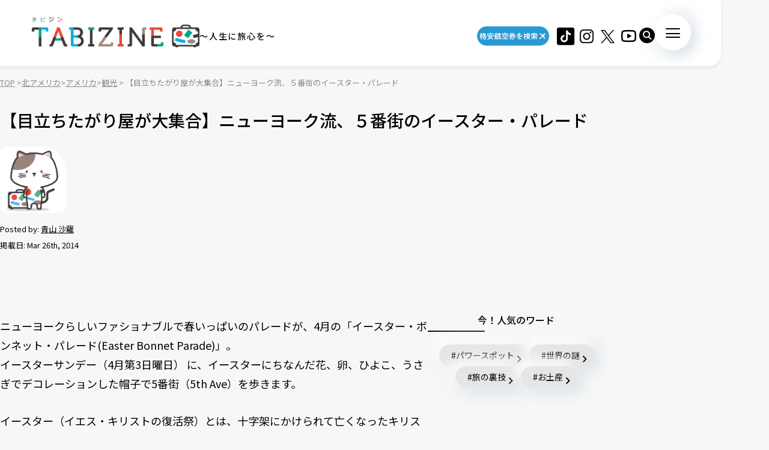

--- FILE ---
content_type: text/html; charset=utf-8
request_url: https://www.google.com/recaptcha/api2/aframe
body_size: 270
content:
<!DOCTYPE HTML><html><head><meta http-equiv="content-type" content="text/html; charset=UTF-8"></head><body><script nonce="ayHXGvYKBXKx4v-5eu9pxQ">/** Anti-fraud and anti-abuse applications only. See google.com/recaptcha */ try{var clients={'sodar':'https://pagead2.googlesyndication.com/pagead/sodar?'};window.addEventListener("message",function(a){try{if(a.source===window.parent){var b=JSON.parse(a.data);var c=clients[b['id']];if(c){var d=document.createElement('img');d.src=c+b['params']+'&rc='+(localStorage.getItem("rc::a")?sessionStorage.getItem("rc::b"):"");window.document.body.appendChild(d);sessionStorage.setItem("rc::e",parseInt(sessionStorage.getItem("rc::e")||0)+1);localStorage.setItem("rc::h",'1768841273760');}}}catch(b){}});window.parent.postMessage("_grecaptcha_ready", "*");}catch(b){}</script></body></html>

--- FILE ---
content_type: application/javascript; charset=utf-8;
request_url: https://dalc.valuecommerce.com/app3?p=885446702&_s=https%3A%2F%2Ftabizine.jp%2F2014%2F03%2F26%2F6799%2F&vf=iVBORw0KGgoAAAANSUhEUgAAAAMAAAADCAYAAABWKLW%2FAAAAMElEQVQYV2NkFGP4nxGRwHB20moGxu2KzP%2BjkkoYfrL3MTDu5ur6733uH8NrjQoGAA3HDszMTtwmAAAAAElFTkSuQmCC
body_size: 4598
content:
vc_linkswitch_callback({"t":"696e6038","r":"aW5gOAALE2cDEYN3CooERAqKBtTAmA","ub":"aW5gNgALtyEDEYN3CooFuwqKBtiI8Q%3D%3D","vcid":"0AkEtqAdZagRv88kIchWadK5VnRqRMNYXNiy0pFoco-ndDDV2Xp1VQ","vcpub":"0.725863","st-www.rurubu.travel":{"a":"2550407","m":"2366735","g":"656233f0c1","sp":"utm_source%3Dvaluecommerce%26utm_medium%3Daffiliate"},"sp.jal.co.jp/tour":{"a":"2910359","m":"2403993","g":"5a9cb0878a"},"www.netmile.co.jp":{"a":"2438503","m":"2382533","g":"d410dcbdce","sp":"eapid%3D0-28%26affcid%3Djp.network.valuecommerce.general_mylink."},"tabelog.com":{"a":"2797472","m":"3366797","g":"28c8a7068a"},"wwwtst.hotpepper.jp":{"a":"2594692","m":"2262623","g":"b38d32aba1","sp":"vos%3Dnhppvccp99002"},"jal.co.jp/intltour":{"a":"2910359","m":"2403993","g":"5a9cb0878a"},"paypaymall.yahoo.co.jp":{"a":"2695956","m":"2201292","g":"974928d08a"},"jal.co.jp/jp/ja/intltour":{"a":"2910359","m":"2403993","g":"5a9cb0878a"},"www.hotpepper.jp":{"a":"2594692","m":"2262623","g":"b38d32aba1","sp":"vos%3Dnhppvccp99002"},"www.kkday.com":{"a":"2829368","m":"3448426","g":"ef722ea88a"},"www.jtb.co.jp/kokunai_hotel":{"a":"2549714","m":"2161637","g":"d8973df4b9","sp":"utm_source%3Dvcdom%26utm_medium%3Daffiliate"},"tour.rurubu.travel":{"a":"2550407","m":"2366735","g":"656233f0c1","sp":"utm_source%3Dvaluecommerce%26utm_medium%3Daffiliate"},"jalan.net":{"a":"2513343","m":"2130725","g":"c879c29b8a"},"www.jtb.co.jp":{"a":"2549714","m":"2161637","g":"d8973df4b9","sp":"utm_source%3Dvcdom%26utm_medium%3Daffiliate"},"hotels.com":{"a":"2518280","m":"2506163","g":"eac4d96cb3","sp":"rffrid%3Daff.hcom.JP.014.000.VCSphone"},"shopping.yahoo.co.jp":{"a":"2695956","m":"2201292","g":"974928d08a"},"sp.jal.co.jp/intltour":{"a":"2910359","m":"2403993","g":"5a9cb0878a"},"www.jtbonline.jp":{"a":"2549714","m":"2161637","g":"d8973df4b9","sp":"utm_source%3Dvcdom%26utm_medium%3Daffiliate"},"www.ikyu.com":{"a":"2675907","m":"221","g":"5ad239bf86"},"skyticket.jp":{"a":"2216077","m":"2333182","g":"13bf3e079d","sp":"ad%3DVC_sky_dom"},"approach.yahoo.co.jp":{"a":"2695956","m":"2201292","g":"974928d08a"},"restaurant.ikyu.com":{"a":"2349006","m":"2302203","g":"1988ebec8a"},"st-plus.rurubu.travel":{"a":"2550407","m":"2366735","g":"656233f0c1","sp":"utm_source%3Dvaluecommerce%26utm_medium%3Daffiliate"},"service.expedia.co.jp":{"a":"2438503","m":"2382533","g":"d410dcbdce","sp":"eapid%3D0-28%26affcid%3Djp.network.valuecommerce.general_mylink."},"jtb.co.jp":{"a":"2549714","m":"2161637","g":"d8973df4b9","sp":"utm_source%3Dvcdom%26utm_medium%3Daffiliate"},"welove.expedia.co.jp":{"a":"2438503","m":"2382533","g":"d410dcbdce","sp":"eapid%3D0-28%26affcid%3Djp.network.valuecommerce.general_mylink."},"r.advg.jp":{"a":"2550407","m":"2366735","g":"656233f0c1","sp":"utm_source%3Dvaluecommerce%26utm_medium%3Daffiliate"},"l":5,"www.hotpepper.jp?vos=nhppvccp99002":{"a":"2594692","m":"2262623","g":"b38d32aba1","sp":"vos%3Dnhppvccp99002"},"p":885446702,"event.kkday.com":{"a":"2829368","m":"3448426","g":"ef722ea88a"},"s":3423644,"www.rurubu.travel":{"a":"2550407","m":"2366735","g":"656233f0c1","sp":"utm_source%3Dvaluecommerce%26utm_medium%3Daffiliate"},"dom.jtb.co.jp":{"a":"2549714","m":"2161637","g":"d8973df4b9","sp":"utm_source%3Dvcdom%26utm_medium%3Daffiliate"},"biz.travel.yahoo.co.jp":{"a":"2761515","m":"2244419","g":"a14da0b48a"},"mini-shopping.yahoo.co.jp":{"a":"2695956","m":"2201292","g":"974928d08a"},"master.qa.notyru.com":{"a":"2550407","m":"2366735","g":"656233f0c1","sp":"utm_source%3Dvaluecommerce%26utm_medium%3Daffiliate"},"jal.co.jp/tour":{"a":"2910359","m":"2403993","g":"5a9cb0878a"},"shopping.geocities.jp":{"a":"2695956","m":"2201292","g":"974928d08a"},"jal.co.jp/jp/ja/tour":{"a":"2910359","m":"2403993","g":"5a9cb0878a"},"www.expedia.co.jp":{"a":"2438503","m":"2382533","g":"d410dcbdce","sp":"eapid%3D0-28%26affcid%3Djp.network.valuecommerce.general_mylink."},"m.kkday.com":{"a":"2829368","m":"3448426","g":"ef722ea88a"},"www.jtb.co.jp/kokunai":{"a":"2549714","m":"2161637","g":"d8973df4b9","sp":"utm_source%3Dvcdom%26utm_medium%3Daffiliate"},"www.liigo.world":{"a":"2852806","m":"3517365","g":"7d36bdb58a"},"rurubu.travel":{"a":"2550407","m":"2366735","g":"656233f0c1","sp":"utm_source%3Dvaluecommerce%26utm_medium%3Daffiliate"},"www.jtb.co.jp/kokunai_htl":{"a":"2549714","m":"2161637","g":"d8973df4b9","sp":"utm_source%3Dvcdom%26utm_medium%3Daffiliate"},"intltoursearch.jal.co.jp":{"a":"2910359","m":"2403993","g":"5a9cb0878a"},"travel.yahoo.co.jp":{"a":"2761515","m":"2244419","g":"a14da0b48a"},"paypaystep.yahoo.co.jp":{"a":"2695956","m":"2201292","g":"974928d08a"}})

--- FILE ---
content_type: application/javascript; charset=utf-8
request_url: https://fundingchoicesmessages.google.com/f/AGSKWxUcXqef_kUKnJ5maasTbPSC7ftFjzWjuL338G_u_2ICAlgzzTO3YLMEaXJQmWT5IDDktk-hPfkv9vbJTbarIBmnRfpXwkw7f5q3fjgGSIbZRaCULJssC0VRjoIvWIeityXUxMQBDPvjRnCcRZ6Vg3-T_9v2FLYxXZ8tTZjsGeOS6lXcfdRI9HKUnyFB/_.com/peels//adwords..adrotate./secondads..initdoubleclickadselementcontent?
body_size: -1293
content:
window['2a472b1a-d76e-4a04-9b06-4e04b12f0b08'] = true;